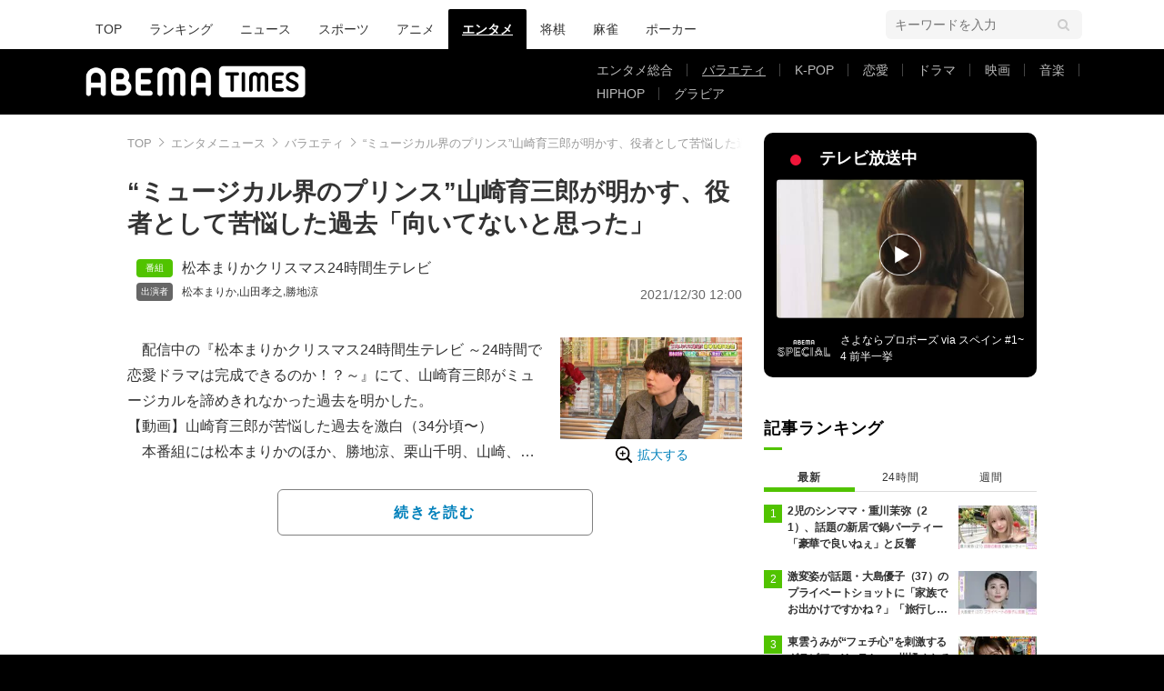

--- FILE ---
content_type: text/html; charset=utf-8
request_url: https://www.google.com/recaptcha/api2/aframe
body_size: 267
content:
<!DOCTYPE HTML><html><head><meta http-equiv="content-type" content="text/html; charset=UTF-8"></head><body><script nonce="g206nFHB6bx7fYQf5ka9bQ">/** Anti-fraud and anti-abuse applications only. See google.com/recaptcha */ try{var clients={'sodar':'https://pagead2.googlesyndication.com/pagead/sodar?'};window.addEventListener("message",function(a){try{if(a.source===window.parent){var b=JSON.parse(a.data);var c=clients[b['id']];if(c){var d=document.createElement('img');d.src=c+b['params']+'&rc='+(localStorage.getItem("rc::a")?sessionStorage.getItem("rc::b"):"");window.document.body.appendChild(d);sessionStorage.setItem("rc::e",parseInt(sessionStorage.getItem("rc::e")||0)+1);localStorage.setItem("rc::h",'1769220813492');}}}catch(b){}});window.parent.postMessage("_grecaptcha_ready", "*");}catch(b){}</script></body></html>

--- FILE ---
content_type: application/javascript; charset=utf-8
request_url: https://rise.enhance.co.jp/ti?tagIds=6762494d937e5708e62b8cf9&adunitId=ADU-FG51HZON&referrer=&requestUrl=https://times.abema.tv/articles/-/10009861&clientCookie=true
body_size: 358
content:
(()=>{var e,i={tags:[{id:"6762494d937e5708e62b8cf9",impressionKpi:"-1",impressionTotal:"528350",impressionDailyKPI:"-1",impressionDailyTotal:"219",landingUrl:"",executable:"false",excutableShowInters:"true",isValidRequestUrl:"true",executableFrequency:"true"}]};window.tagInfor||(window.tagInfor=[]),e=window.tagInfor,i.tags.forEach(function(a){var n=-1;e.forEach(function(e,i){e&&e.id==a.id&&(n=i)}),-1!=n?e[n]=a:e.push(a)}),window.tagInfor=e})();

--- FILE ---
content_type: application/javascript; charset=utf-8
request_url: https://fundingchoicesmessages.google.com/f/AGSKWxUBE58iNrjzjjxm0EmOiEDhYxwgl4F-E4i_G4KgojpGWu03jUzLvzMTkhMsNFv2mfciNpii9eG97CoVZm8bUw6E6JZNXW0EK-7_jMs7urPBV53ugb4IJkYx5IJ2LX6VALh5NINLJT9qBlQh6VWOtNVJo0nI_c-gWEclvmAi0Vwg_4oaepa1h3IC0Qw6/_/ad_utils./content-ads./adoverride./vastads./box_ads_
body_size: -1288
content:
window['113f5025-30af-47e9-88de-62ca4266e949'] = true;